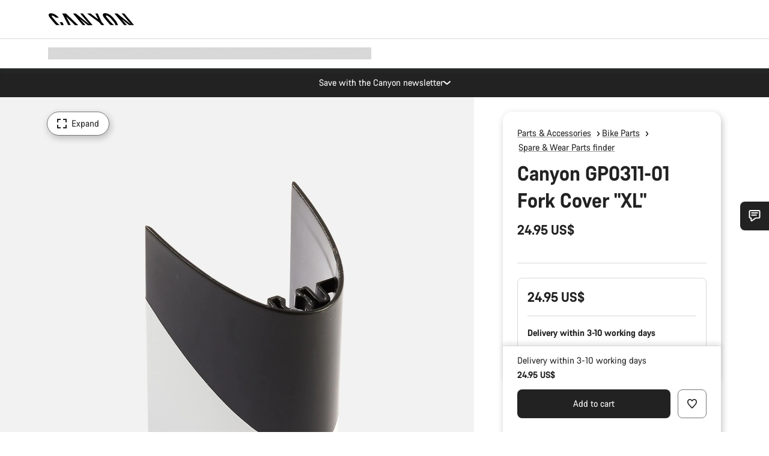

--- FILE ---
content_type: text/javascript; charset=utf-8
request_url: https://e.cquotient.com/recs/bcml-RoW/product-to-product-spareparts?callback=CQuotient._callback0&_=1768421828942&_device=mac&userId=&cookieId=abmCNx51Esc7mDeeuUpEEryC3v&emailId=&anchors=id%3A%3A10006339%7C%7Csku%3A%3A%7C%7Ctype%3A%3A%7C%7Calt_id%3A%3A&slotId=pdp-recommendations-product-06&slotConfigId=pdp-recommendations-product-06&slotConfigTemplate=slots%2Frecommendation%2Fcatalog_recommendations.isml&ccver=1.03&realm=BCML&siteId=RoW&instanceType=prd&v=v3.1.3&json=%7B%22userId%22%3A%22%22%2C%22cookieId%22%3A%22abmCNx51Esc7mDeeuUpEEryC3v%22%2C%22emailId%22%3A%22%22%2C%22anchors%22%3A%5B%7B%22id%22%3A%2210006339%22%2C%22sku%22%3A%22%22%2C%22type%22%3A%22%22%2C%22alt_id%22%3A%22%22%7D%5D%2C%22slotId%22%3A%22pdp-recommendations-product-06%22%2C%22slotConfigId%22%3A%22pdp-recommendations-product-06%22%2C%22slotConfigTemplate%22%3A%22slots%2Frecommendation%2Fcatalog_recommendations.isml%22%2C%22ccver%22%3A%221.03%22%2C%22realm%22%3A%22BCML%22%2C%22siteId%22%3A%22RoW%22%2C%22instanceType%22%3A%22prd%22%2C%22v%22%3A%22v3.1.3%22%7D
body_size: 323
content:
/**/ typeof CQuotient._callback0 === 'function' && CQuotient._callback0({"product-to-product-spareparts":{"displayMessage":"product-to-product-spareparts","recs":[{"id":"10006369","product_name":"Canyon GP0311-01 Abdeckung Gabel \"XL\"","image_url":"https://canyon.com/dw/image/v2/BCML_PRD/on/demandware.static/-/Sites-canyon-master/default/dw3d951574/images/full/10006365_S/2021/10006365_Spare_Part.png","product_url":"https://canyon.com/fahrradzubehoer/fahrradteile/canyon-ersatzteile/canyon-gp0311-01-abdeckung-gabel-xl/10006369.html"},{"id":"10006368","product_name":"Canyon GP0311-01 Abdeckung Gabel \"XL\"","image_url":"https://canyon.com/dw/image/v2/BCML_PRD/on/demandware.static/-/Sites-canyon-master/default/dw9b2ecab9/images/full/10006364_S/2021/10006364_Spare_Part.png","product_url":"https://canyon.com/fahrradzubehoer/fahrradteile/canyon-ersatzteile/canyon-gp0311-01-abdeckung-gabel-xl/10006368.html"},{"id":"10006341","product_name":"Canyon GP0311-01 Abdeckung Gabel \"XL\"","image_url":"https://canyon.com/dw/image/v2/BCML_PRD/on/demandware.static/-/Sites-canyon-master/default/dw2bedff56/images/full/10006333_S/2021/10006333_Spare_Part.png","product_url":"https://canyon.com/fahrradzubehoer/fahrradteile/canyon-ersatzteile/canyon-gp0311-01-abdeckung-gabel-xl/10006341.html"},{"id":"10006340","product_name":"Canyon GP0311-01 Abdeckung Gabel \"XL\"","image_url":"https://canyon.com/dw/image/v2/BCML_PRD/on/demandware.static/-/Sites-canyon-master/default/dwd5a48a05/images/full/10006332_S/2021/10006332_Spare_Part.png","product_url":"https://canyon.com/fahrradzubehoer/fahrradteile/canyon-ersatzteile/canyon-gp0311-01-abdeckung-gabel-xl/10006340.html"}],"recoUUID":"09287901-c99e-49e6-a101-ad64403a0996"}});

--- FILE ---
content_type: text/javascript
request_url: https://www.canyon.com/on/demandware.static/Sites-RoW-Site/-/en_SA/v1768381133752/js/component-showMore.js
body_size: 209
content:
!function(){try{var e="undefined"!=typeof window?window:"undefined"!=typeof global?global:"undefined"!=typeof self?self:{},a=(new e.Error).stack;a&&(e._sentryDebugIds=e._sentryDebugIds||{},e._sentryDebugIds[a]="e65eb82a-73c9-4dcc-a1cf-3ebd84cb9f10",e._sentryDebugIdIdentifier="sentry-dbid-e65eb82a-73c9-4dcc-a1cf-3ebd84cb9f10")}catch(e){}}();var _sentryModuleMetadataGlobal="undefined"!=typeof window?window:"undefined"!=typeof global?global:"undefined"!=typeof self?self:{};_sentryModuleMetadataGlobal._sentryModuleMetadata=_sentryModuleMetadataGlobal._sentryModuleMetadata||{},_sentryModuleMetadataGlobal._sentryModuleMetadata[(new _sentryModuleMetadataGlobal.Error).stack]=Object.assign({},_sentryModuleMetadataGlobal._sentryModuleMetadata[(new _sentryModuleMetadataGlobal.Error).stack],{"_sentryBundlerPluginAppKey:app_canyon":!0});var _global="undefined"!=typeof window?window:"undefined"!=typeof global?global:"undefined"!=typeof self?self:{};_global.SENTRY_RELEASE={id:"25.11.14-002"},(self.webpackChunkcanyon=self.webpackChunkcanyon||[]).push([["component-showMore"],{55942:(e,a,t)=>{t.r(a),t.d(a,{default:()=>l});var n=t(12307),d="js-showMore",o="u-visHidden";const l=()=>{(0,n.MR)(document,"click","."+d+" .js-showMore-button",(e=>{var{delegateTarget:a}=e,t=a.closest("."+d),l=t?t.querySelector(".js-showMore-content"):null;l&&(0,n.Lb)(l,o),(0,n.c0)(a,o)}))}}}]);
//# sourceMappingURL=component-showMore.js.map